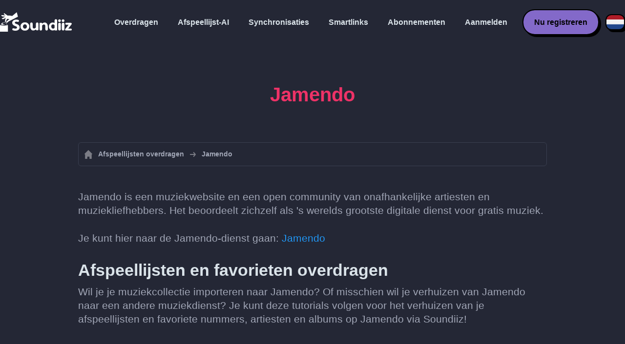

--- FILE ---
content_type: text/html; charset=UTF-8
request_url: https://soundiiz.com/nl/jamendo
body_size: 4463
content:
                    <!DOCTYPE html>
<html class="theme-dark " lang="nl"  >
<head>
    <meta charset="UTF-8" />
    <title>Jamendo | Al onze tutorials voor het beheren van je afspeellijsten en favorieten - Soundiiz</title>
    <link rel="canonical" href="https://soundiiz.com/nl/jamendo"/>

    <!-- HREFLANG -->
                                        <link rel="alternate" hreflang="x-default" href="https://soundiiz.com/jamendo" />
                        <link rel="alternate" hreflang="en" href="https://soundiiz.com/jamendo" />
                                            <link rel="alternate" hreflang="es" href="https://soundiiz.com/es/jamendo" />
                                            <link rel="alternate" hreflang="fr" href="https://soundiiz.com/fr/jamendo" />
                                            <link rel="alternate" hreflang="ru" href="https://soundiiz.com/ru/jamendo" />
                                            <link rel="alternate" hreflang="pt" href="https://soundiiz.com/pt/jamendo" />
                                            <link rel="alternate" hreflang="de" href="https://soundiiz.com/de/jamendo" />
                                            <link rel="alternate" hreflang="it" href="https://soundiiz.com/it/jamendo" />
                                            <link rel="alternate" hreflang="da" href="https://soundiiz.com/da/jamendo" />
                                            <link rel="alternate" hreflang="nl" href="https://soundiiz.com/nl/jamendo" />
                                            <link rel="alternate" hreflang="no" href="https://soundiiz.com/no/jamendo" />
                                            <link rel="alternate" hreflang="pl" href="https://soundiiz.com/pl/jamendo" />
                                            <link rel="alternate" hreflang="sv" href="https://soundiiz.com/sv/jamendo" />
                                            <link rel="alternate" hreflang="zh" href="https://soundiiz.com/zh/jamendo" />
                                            <link rel="alternate" hreflang="ja" href="https://soundiiz.com/ja/jamendo" />
                                            <link rel="alternate" hreflang="ar" href="https://soundiiz.com/ar/jamendo" />
                                            <link rel="alternate" hreflang="tr" href="https://soundiiz.com/tr/jamendo" />
                                            <link rel="alternate" hreflang="hi" href="https://soundiiz.com/hi/jamendo" />
            
    <meta name="description" itemprop="description" content="Vind al onze tutorials en nieuws over Jamendo hier en ontdek hoe je je afspeellijsten en favorieten beheert met Soundiiz " />
            <link rel="image_src" type="image/png" href="https://soundiiz.com/build/static/il-social.png" />
        <meta name="author" content="Soundiiz" />
    <meta name="keywords" content="soundiiz, convert, convert playlists, transfer, syncing, smart links, free, apple music, streaming services, youtube music, deezer, soundcloud, tidal, qobuz, amazon, song, lastfm, youtube" />
    <meta name="robots" content="all" />
    <meta name="viewport" content="width=device-width, initial-scale=1" />
    <meta name="theme-color" content="#242735">

    <!-- Open graph -->
    <meta property="og:site_name" content="Soundiiz" />
    <meta property="og:title" content="Jamendo | Al onze tutorials voor het beheren van je afspeellijsten en favorieten - Soundiiz" />
    <meta property="og:description" content="Vind al onze tutorials en nieuws over Jamendo hier en ontdek hoe je je afspeellijsten en favorieten beheert met Soundiiz " />
    <meta property="og:type" content="website" />
            <meta property="og:image" content="https://soundiiz.com/build/static/il-social.png" />
        <meta property="og:url" content="https://soundiiz.com" />
    <meta property="fb:app_id" content="235280966601747" />


    <!-- Twitter graph -->
    <meta name="twitter:title" content="Jamendo | Al onze tutorials voor het beheren van je afspeellijsten en favorieten - Soundiiz" />
    <meta name="twitter:description" content="Vind al onze tutorials en nieuws over Jamendo hier en ontdek hoe je je afspeellijsten en favorieten beheert met Soundiiz " />
            <meta name="twitter:image" content="https://soundiiz.com/build/static/il-social-twitter.png" />
        <meta name="twitter:card" content="summary" />
    <meta name="twitter:site" content="@soundiizexp" />

    
    <link rel="shortcut icon" href="/favicon/favicon.ico" />
    <link rel="icon" sizes="32x32" href="/favicon/32x32.png" />
    <link rel="icon" sizes="16x16" href="/favicon/16x16.png" />
    <link rel="apple-touch-icon" sizes="180x180" href="/favicon/180x180.png" />

    <!-- Style -->
    <link crossorigin rel="stylesheet" href="/build/assets/CUbKNx9A.css"><link crossorigin rel="modulepreload" href="/build/assets/Bxu3rcyx.js"><link crossorigin rel="modulepreload" href="/build/assets/CUKHiOHN.js">
    <link crossorigin rel="modulepreload" href="/build/assets/CtF8r2sC.js"><link crossorigin rel="modulepreload" href="/build/assets/vSMCirmz.js"><link crossorigin rel="modulepreload" href="/build/assets/B77NI-r2.js">
        <link crossorigin rel="stylesheet" href="/build/assets/CEPSeJKs.css">
    <!-- End Style -->

    <script type="application/ld+json">
		{
			"@context": "https://schema.org",
			"@graph":[
			{
                "@type":"WebSite",
                "url": "https://soundiiz.com",
                "name": "Soundiiz",
                "description": "Vind al onze tutorials en nieuws over Jamendo hier en ontdek hoe je je afspeellijsten en favorieten beheert met Soundiiz ",
                "alternateName": "Soundiiz: Draag afspeellijsten en favorieten over tussen verschillende streamingdiensten",
                "sameAs":[
                    "https://www.linkedin.com/company/9388497/",
                    "https://www.instagram.com/soundiizofficial",
                    "https://en.wikipedia.org/wiki/Soundiiz",
                    "https://www.facebook.com/Soundiiz",
                    "https://x.com/Soundiiz"
                ]
            },
            {
                "@type":"Organization",
                "url": "https://soundiiz.com",
                "name": "Soundiiz",
                "legalName": "BRICKOFT SAS",
                "sameAs":[
                    "https://www.linkedin.com/company/9388497/",
                    "https://www.instagram.com/soundiizofficial",
                    "https://en.wikipedia.org/wiki/Soundiiz",
                    "https://www.facebook.com/Soundiiz",
                    "https://x.com/Soundiiz"
                ],
                "logo": "/favicon/180x180.png",
                "email": "contact@soundiiz.com"
            },
            {
                "@type":[
                    "WebApplication",
                    "SoftwareApplication"
                 ],
                "operatingSystem":"all",
                "name":"Soundiiz",
                "image":"/favicon/180x180.png",
                "url":"https://soundiiz.com",
                "applicationCategory":"UtilitiesApplication",
                "aggregateRating": {
                    "@type": "AggregateRating",
                    "ratingValue": "4.4",
                    "ratingCount": "859",
                    "reviewCount": "859",
                    "bestRating": "5",
                    "worstRating": "1"
                },
                "offers": {
                    "@type":"Offer",
                    "price":"0",
                    "priceCurrency":"EUR"
                }
            }]
		}
    </script>
    <!-- Trad cookie -->
    <script>
      var cookieTrans = {
        message: 'We gebruiken cookies om uw ervaring op onze website te verbeteren en om ons te helpen begrijpen hoe bezoekers deze gebruiken. Door deze site te gebruiken, gaat u akkoord met dit gebruik.',
        gotIt: 'OK',
        moreInfo: 'Details weergeven'
      }
    </script>
    </head>
<body lang="nl" >
<div class="sdz-root sdz-static code-200 hub jamendo jamendo">
    <header id="header">
        <div class="navbar" role="navigation" dir="ltr">
            <div class="navbar-inner">
                <div class="soundiiz-logo">
                    <a href="/nl/" data-native="_blank" aria-label="Playlist Transfer" title="Soundiiz">
                        <img src="/build/static/logo-soundiiz.svg" alt="Playlist Transfer" height="36" />
                    </a>
                </div>
                <div class="clear"></div>
                <ul id="navigation" class="navigation">
                    <li class="navigation-item navigation-control" id="navControl"></li>
                    <li class="navigation-item"><a data-native="_blank" href="/nl/transfer-playlist-and-favorites" title="Overdragen">Overdragen</a></li>
                    <li class="navigation-item"><a data-native="_blank" href="/nl/ai-playlist-generator" title="Afspeellijst-AI">Afspeellijst-AI</a></li>
                    <li class="navigation-item"><a data-native="_blank" href="/nl/auto-sync-playlist" title="Bewaar gesynchroniseerde afspeellijsten automatisch">Synchronisaties</a></li>
                    <li class="navigation-item"><a data-native="_blank" href="/nl/smartlink-for-playlist-curator" title="Smartlinks">Smartlinks</a></li>
                    <li class="navigation-item"><a data-native="_blank" href="/nl/pricing" title="Abonnementen">Abonnementen</a></li>
                    <li class="navigation-item"><a itemprop="url" href="/nl/login" title="Aanmelden">Aanmelden</a></li>
                    <li class="navigation-item item-app btn"><a href="/nl/register" title="Nu registreren">Nu registreren</a></li>
                    <li id="localePicker" class="locale-picker">
    <div id="currentLocale" class="current-locale locale-nl">
        <span class="flag flag-nl"></span>
    </div>
    <ul id="localeList" class="locale-list close">
                                    <li class="locale locale-en ">
                    <a title="English (US)" href="https://soundiiz.com/jamendo">
                        <span class="flag flag-en"></span>English (US)
                    </a>
                </li>
                                                <li class="locale locale-es ">
                    <a title="Español" href="https://soundiiz.com/es/jamendo">
                        <span class="flag flag-es"></span>Español
                    </a>
                </li>
                                                <li class="locale locale-fr ">
                    <a title="Français" href="https://soundiiz.com/fr/jamendo">
                        <span class="flag flag-fr"></span>Français
                    </a>
                </li>
                                                <li class="locale locale-ru ">
                    <a title="Русский" href="https://soundiiz.com/ru/jamendo">
                        <span class="flag flag-ru"></span>Русский
                    </a>
                </li>
                                                <li class="locale locale-pt ">
                    <a title="Português (Brasil)" href="https://soundiiz.com/pt/jamendo">
                        <span class="flag flag-pt"></span>Português (Brasil)
                    </a>
                </li>
                                                <li class="locale locale-de ">
                    <a title="Deutsch" href="https://soundiiz.com/de/jamendo">
                        <span class="flag flag-de"></span>Deutsch
                    </a>
                </li>
                                                <li class="locale locale-it ">
                    <a title="Italiano" href="https://soundiiz.com/it/jamendo">
                        <span class="flag flag-it"></span>Italiano
                    </a>
                </li>
                                                <li class="locale locale-da ">
                    <a title="Dansk" href="https://soundiiz.com/da/jamendo">
                        <span class="flag flag-da"></span>Dansk
                    </a>
                </li>
                                                <li class="locale locale-nl locale-selected">
                    <a title="Nederlands" href="https://soundiiz.com/nl/jamendo">
                        <span class="flag flag-nl"></span>Nederlands
                    </a>
                </li>
                                                <li class="locale locale-no ">
                    <a title="Norsk" href="https://soundiiz.com/no/jamendo">
                        <span class="flag flag-no"></span>Norsk
                    </a>
                </li>
                                                <li class="locale locale-pl ">
                    <a title="Polski" href="https://soundiiz.com/pl/jamendo">
                        <span class="flag flag-pl"></span>Polski
                    </a>
                </li>
                                                <li class="locale locale-sv ">
                    <a title="Svenska" href="https://soundiiz.com/sv/jamendo">
                        <span class="flag flag-sv"></span>Svenska
                    </a>
                </li>
                                                <li class="locale locale-zh ">
                    <a title="中文" href="https://soundiiz.com/zh/jamendo">
                        <span class="flag flag-zh"></span>中文
                    </a>
                </li>
                                                <li class="locale locale-ja ">
                    <a title="日本語" href="https://soundiiz.com/ja/jamendo">
                        <span class="flag flag-ja"></span>日本語
                    </a>
                </li>
                                                <li class="locale locale-ar ">
                    <a title="العربية" href="https://soundiiz.com/ar/jamendo">
                        <span class="flag flag-ar"></span>العربية
                    </a>
                </li>
                                                <li class="locale locale-tr ">
                    <a title="Türkçe" href="https://soundiiz.com/tr/jamendo">
                        <span class="flag flag-tr"></span>Türkçe
                    </a>
                </li>
                                                <li class="locale locale-hi ">
                    <a title="हिन्दी" href="https://soundiiz.com/hi/jamendo">
                        <span class="flag flag-hi"></span>हिन्दी
                    </a>
                </li>
                        </ul>
</li>                </ul>
            </div>
        </div>
    </header>

        <div class="overhead overhead-hub overhead-jamendo">
        <div class="overhead-inner">
            <h1 class="overhead-title">Jamendo</h1>
        </div>
    </div>
    <section class="section section-auto section-breadcrumbs">
        <div class="container container-flex container-breadcrumbs container-padding">
            <nav>
                <ol class="breadcrumbs" itemscope itemtype="https://schema.org/BreadcrumbList">
                    <li itemprop="itemListElement" itemscope
                        itemtype="https://schema.org/ListItem">
                        <a itemprop="item" href="/nl/" title="Afspeellijsten overdragen">
                            <span itemprop="name">Afspeellijsten overdragen</span></a>
                        <meta itemprop="position" content="1" />
                    </li>
                    <li>Jamendo</li>
                </ol>
            </nav>
        </div>
    </section>

        <article class="section section-article">
        <div class="container container-flex container-column container-article container-padding">
            <p>Jamendo is een muziekwebsite en een open community van onafhankelijke artiesten en muziekliefhebbers. Het beoordeelt zichzelf als 's werelds grootste digitale dienst voor gratis muziek.</p>
            <p>Je kunt hier naar de Jamendo-dienst gaan: <a href="https://jamendo.com" target="_blank" rel="noopener" title="Jamendo">Jamendo</a></p>
            <h2>Afspeellijsten en favorieten overdragen</h2>
            <p>Wil je je muziekcollectie importeren naar Jamendo? Of misschien wil je verhuizen van Jamendo naar een andere muziekdienst? Je kunt deze tutorials volgen voor het verhuizen van je afspeellijsten en favoriete nummers, artiesten en albums op Jamendo via Soundiiz!</p>
            <div class="article-columns">
              <a class="article-column" href="/nl/jamendo/import-playlist" title="Afspeellijsten importeren naar Jamendo">
                <div class="column-avatars avatars avatars-medium avatars-convert">
                  <div class="avatar avatar-unknown"></div>
                  <div class="avatar-separator"></div>
                  <div class="avatar avatar-platform avatar-jamendo"></div>
                </div>
                <span class="column-title">Afspeellijsten importeren naar Jamendo</span>
                <span class="column-button btn btn-primary-black">Tutorials lezen</span>
              </a>
              <a class="article-column" href="/nl/jamendo/export-playlist" title="Afspeellijsten exporteren van Jamendo">
                <div class="column-avatars avatars avatars-medium avatars-convert">
                  <div class="avatar avatar-platform avatar-jamendo"></div>
                  <div class="avatar-separator"></div>
                  <div class="avatar avatar-unknown"></div>
                </div>
                <span class="column-title">Afspeellijsten exporteren van Jamendo</span>
                <span class="column-button btn btn-primary-black">Tutorials lezen</span>
              </a>
              <a class="article-column" href="/nl/jamendo/sync-playlist" title="Afspeellijsten op Jamendo synchroniseren">
                <div class="column-avatars avatars avatars-medium avatars-synchronize-solo">
                  <div class="avatar avatar-source avatar-unknown"></div>
                  <div class="avatar-separator"></div>
                  <div class="avatar avatar-destination avatar-platform avatar-jamendo"></div>
                </div>
                <span class="column-title">Afspeellijsten op Jamendo synchroniseren</span>
                <span class="column-button btn btn-primary-black">Tutorials lezen</span>
              </a>
            </div>
            <h3>Tutorials voor populaire Jamendo-overdrachten</h3>
            <div class="article-rows">
                                    <div class="article-row row-jamendo">
                        <div class="avatars avatars-convert">
                            <div class="avatar avatar-source avatar-platform avatar-jamendo"></div>
                            <div class="avatar-separator"></div>
                            <div class="avatar avatar-destination avatar-platform avatar-soundcloud"></div>
                        </div>
                        <a class="row-title" href="/nl/tutorial/jamendo-to-soundcloud" title="Jamendo naar SoundCloud: converteer je afspeellijsten en favorieten"><span class="text-jamendo">Jamendo</span> naar <span class="text-soundcloud">SoundCloud</span>: converteer je afspeellijsten en favorieten</a>
                        <a class="btn btn-primary-black btn-reverse" href="/nl/tutorial/jamendo-to-soundcloud" title="Lezen">Lezen</a>
                    </div>
                                    <div class="article-row row-jamendo">
                        <div class="avatars avatars-convert">
                            <div class="avatar avatar-source avatar-platform avatar-jamendo"></div>
                            <div class="avatar-separator"></div>
                            <div class="avatar avatar-destination avatar-platform avatar-applemusicapp"></div>
                        </div>
                        <a class="row-title" href="/nl/tutorial/jamendo-to-apple-music" title="Jamendo naar Apple Music: converteer je afspeellijsten en favorieten"><span class="text-jamendo">Jamendo</span> naar <span class="text-applemusicapp">Apple Music</span>: converteer je afspeellijsten en favorieten</a>
                        <a class="btn btn-primary-black btn-reverse" href="/nl/tutorial/jamendo-to-apple-music" title="Lezen">Lezen</a>
                    </div>
                                    <div class="article-row row-jamendo">
                        <div class="avatars avatars-convert">
                            <div class="avatar avatar-source avatar-platform avatar-jamendo"></div>
                            <div class="avatar-separator"></div>
                            <div class="avatar avatar-destination avatar-platform avatar-ytmusic"></div>
                        </div>
                        <a class="row-title" href="/nl/tutorial/jamendo-to-youtube-music" title="Jamendo naar YouTube Music: converteer je afspeellijsten en favorieten"><span class="text-jamendo">Jamendo</span> naar <span class="text-ytmusic">YouTube Music</span>: converteer je afspeellijsten en favorieten</a>
                        <a class="btn btn-primary-black btn-reverse" href="/nl/tutorial/jamendo-to-youtube-music" title="Lezen">Lezen</a>
                    </div>
                                    <div class="article-row row-jamendo">
                        <div class="avatars avatars-convert">
                            <div class="avatar avatar-source avatar-platform avatar-jamendo"></div>
                            <div class="avatar-separator"></div>
                            <div class="avatar avatar-destination avatar-platform avatar-spotify"></div>
                        </div>
                        <a class="row-title" href="/nl/tutorial/jamendo-to-spotify" title="Jamendo naar Spotify: converteer je afspeellijsten en favorieten"><span class="text-jamendo">Jamendo</span> naar <span class="text-spotify">Spotify</span>: converteer je afspeellijsten en favorieten</a>
                        <a class="btn btn-primary-black btn-reverse" href="/nl/tutorial/jamendo-to-spotify" title="Lezen">Lezen</a>
                    </div>
                                                    <div class="article-row row-jamendo">
                        <div class="avatars avatars-convert">
                            <div class="avatar avatar-source avatar-platform avatar-tidal"></div>
                            <div class="avatar-separator"></div>
                            <div class="avatar avatar-destination avatar-platform avatar-jamendo"></div>
                        </div>
                        <a class="row-title" href="/nl/tutorial/tidal-to-jamendo" title="TIDAL naar Jamendo: converteer je afspeellijsten en favorieten"><span class="text-tidal">TIDAL</span> naar <span class="text-jamendo">Jamendo</span>: converteer je afspeellijsten en favorieten</a>
                        <a class="btn btn-primary-black btn-reverse" href="/nl/tutorial/tidal-to-jamendo" title="Lezen">Lezen</a>
                    </div>
                                    <div class="article-row row-jamendo">
                        <div class="avatars avatars-convert">
                            <div class="avatar avatar-source avatar-platform avatar-audiomack"></div>
                            <div class="avatar-separator"></div>
                            <div class="avatar avatar-destination avatar-platform avatar-jamendo"></div>
                        </div>
                        <a class="row-title" href="/nl/tutorial/audiomack-to-jamendo" title="Audiomack naar Jamendo: converteer je afspeellijsten en favorieten"><span class="text-audiomack">Audiomack</span> naar <span class="text-jamendo">Jamendo</span>: converteer je afspeellijsten en favorieten</a>
                        <a class="btn btn-primary-black btn-reverse" href="/nl/tutorial/audiomack-to-jamendo" title="Lezen">Lezen</a>
                    </div>
                                    <div class="article-row row-jamendo">
                        <div class="avatars avatars-convert">
                            <div class="avatar avatar-source avatar-platform avatar-spotify"></div>
                            <div class="avatar-separator"></div>
                            <div class="avatar avatar-destination avatar-platform avatar-jamendo"></div>
                        </div>
                        <a class="row-title" href="/nl/tutorial/spotify-to-jamendo" title="Spotify naar Jamendo: converteer je afspeellijsten en favorieten"><span class="text-spotify">Spotify</span> naar <span class="text-jamendo">Jamendo</span>: converteer je afspeellijsten en favorieten</a>
                        <a class="btn btn-primary-black btn-reverse" href="/nl/tutorial/spotify-to-jamendo" title="Lezen">Lezen</a>
                    </div>
                                    <div class="article-row row-jamendo">
                        <div class="avatars avatars-convert">
                            <div class="avatar avatar-source avatar-platform avatar-ytmusic"></div>
                            <div class="avatar-separator"></div>
                            <div class="avatar avatar-destination avatar-platform avatar-jamendo"></div>
                        </div>
                        <a class="row-title" href="/nl/tutorial/youtube-music-to-jamendo" title="YouTube Music naar Jamendo: converteer je afspeellijsten en favorieten"><span class="text-ytmusic">YouTube Music</span> naar <span class="text-jamendo">Jamendo</span>: converteer je afspeellijsten en favorieten</a>
                        <a class="btn btn-primary-black btn-reverse" href="/nl/tutorial/youtube-music-to-jamendo" title="Lezen">Lezen</a>
                    </div>
                                                    <div class="article-row">
                        <div class="avatars avatars-synchronize">
                            <div class="avatar avatar-source avatar-platform avatar-jamendo"></div>
                            <div class="avatar-separator"></div>
                            <div class="avatar avatar-destination avatar-platform avatar-spotify"></div>
                        </div>
                        <a class="row-title" href="/nl/tutorial/sync-jamendo-with-spotify" title="Een afspeellijst op Jamendo gesynchroniseerd houden op Spotify">Een afspeellijst op <span class="text-jamendo">Jamendo</span> gesynchroniseerd houden op <span class="text-spotify">Spotify</span></a>
                        <a  class="btn btn-primary-grey btn-reverse" href="/nl/tutorial/sync-jamendo-with-spotify" title="Lezen">Lezen</a>
                    </div>
                                    <div class="article-row">
                        <div class="avatars avatars-synchronize">
                            <div class="avatar avatar-source avatar-platform avatar-jamendo"></div>
                            <div class="avatar-separator"></div>
                            <div class="avatar avatar-destination avatar-platform avatar-soundcloud"></div>
                        </div>
                        <a class="row-title" href="/nl/tutorial/sync-jamendo-with-soundcloud" title="Een afspeellijst op Jamendo gesynchroniseerd houden op SoundCloud">Een afspeellijst op <span class="text-jamendo">Jamendo</span> gesynchroniseerd houden op <span class="text-soundcloud">SoundCloud</span></a>
                        <a  class="btn btn-primary-grey btn-reverse" href="/nl/tutorial/sync-jamendo-with-soundcloud" title="Lezen">Lezen</a>
                    </div>
                            </div>
        </div>
    </article>

    <footer>
        <div class="container container-new container-footer container-padding">
            <nav class="footer-nav">
                <a href="/nl/" title="Soundiiz: convert playlists" class="footer-logo"></a>
                <ul class="footer-inner">
                    <li class="footer-link"><a href="/blog/" data-native="_blank" title="Blog"> Blog</a></li>
                    <li class="footer-link"><a href="/nl/tutorial" data-native="_blank" title="Tutorials"> Tutorials</a></li>
                    <li class="footer-link"><a href="https://support.soundiiz.com/hc/en-us" target="_blank" rel="noopener" title="Ondersteuningscentrum">Ondersteuningscentrum</a></li>
                    <li class="footer-link"><a href="/nl/partners" data-native="_blank" title="Onze partners"> Onze partners</a></li>
                    <li class="footer-link"><a href="/nl/about" data-native="_blank" title="Over ons">Over ons</a></li>
                    <li class="footer-link"><a href="/nl/brand" data-native="_blank" title="Perskit"> Perskit</a></li>
                    <li class="footer-link"><a href="https://support.soundiiz.com/hc/en-us/requests/new" data-native="_blank" title="Contact"> Contact</a></li>
                    <li class="footer-link"><a href="/nl/api" data-native="_blank" title="Ontwikkelaars (API)"> Ontwikkelaars (API)</a></li>
                    <li class="footer-link"><a href="https://play.google.com/store/apps/details?id=fr.brickoft.soundiiz&referrer=utm_source%3Dsoundiiz%26utm_medium%3Dfooter" target="_blank" rel="noopener" title="Android app">Android App</a></li>
                </ul>
            </nav>
        </div>
        <div class="footer-cr">
            <div class="container container-new container-footer container-padding">
                <div class="footer-cr-inner">
                    <div class="cr-items">
                        <div class="cr-item">© 2026 Brickoft</div>
                        <a href="/nl/terms" data-native="_blank" title="Privacy en voorwaarden" class="cr-item cr-link">Privacy en voorwaarden</a>
                        <a href="https://status.soundiiz.com/" target="_blank" rel="noopener" data-native="_blank" title="Dienstenstatus" class="cr-item cr-link"> Dienstenstatus</a>
                    </div>
                    <div class="cr-follow-links">
                        <a href="https://www.facebook.com/Soundiiz" title="Facebook" rel="noreferrer" target="_blank" class="cr-follow-link link-facebook"></a>
                        <a href="https://www.instagram.com/soundiizofficial/" title="Instagram" rel="noreferrer" target="_blank" class="cr-follow-link link-instagram"></a>
                        <a href="https://x.com/soundiiz" title="X" rel="noreferrer" target="_blank" class="cr-follow-link link-twitter"></a>
                        <a href="https://www.youtube.com/channel/UCV1Vcu3E9IJKkn-Ss8yt4xg" title="YouTube" rel="noreferrer" target="_blank" class="cr-follow-link link-youtube"></a>
                        <a href="https://www.linkedin.com/company/soundiiz" data-native="_blank" title="Linkedin" rel="noreferrer"  class="cr-follow-link link-linkedin"></a>
                        <a href="https://www.reddit.com/r/Soundiiz/" data-native="_blank" title="Reddit" rel="noreferrer"  class="cr-follow-link link-reddit"></a>
                    </div>
                </div>
            </div>
        </div>
    </footer>
    <div id="cookieconsent"></div>
</div>

<!---------------- Critical JS ------------------------------------------------->
<script crossorigin type="module" src="/build/assets/BIhC5Pjf.js"></script>
<script crossorigin type="module" src="/build/assets/4NcOojE1.js"></script>
    <script crossorigin type="module" src="/build/assets/BunQ1vpR.js"></script>

<!---------------- Deferred styles - chargé après window.load --------------->
<noscript id="deferred-styles">
    <link crossorigin rel="stylesheet" href="/build/assets/BYNF-6Ez.css"><link crossorigin rel="modulepreload" href="/build/assets/CseWY3Yq.js"><link crossorigin rel="modulepreload" href="/build/assets/fxVq_iT9.js"><link crossorigin rel="modulepreload" href="/build/assets/QeSaAyPJ.js">
        <link crossorigin rel="stylesheet" href="/build/assets/gsiF2KxD.css">
</noscript>

<!---------------- Deferred JS - chargé après window.load ------------------->
<noscript class="deferred-script">
    <script crossorigin type="module" src="/build/assets/BLt6Maye.js"></script>
        <script crossorigin type="module" src="/build/assets/akPKhPhM.js"></script>
</noscript>

<!---------------- Scrolled styles - chargé au scroll ------------------------>
<noscript id="scrolled-styles">
    <link crossorigin rel="modulepreload" href="/build/assets/LlWh63Tn.js">
        </noscript>

<!---------------- Scrolled JS - chargé au scroll ---------------------------->
<noscript class="scrolled-script">
    <script crossorigin type="module" src="/build/assets/CXk_e547.js"></script>
        <script crossorigin type="module" src="/build/assets/l-fsblt3.js"></script>
</noscript>
</body>
</html>


--- FILE ---
content_type: text/css
request_url: https://soundiiz.com/build/assets/gsiF2KxD.css
body_size: 2774
content:
@keyframes autofillFormInput{to{color:var(--input-text);font-family:Helvetica,Arial,Lucida Grande,sans-serif;font-size:16px;font-weight:400}}@keyframes autofillFormUserInput{to{background:var(--input-bg);color:var(--input-text);font-family:Helvetica,Arial,Lucida Grande,sans-serif;font-size:16px;font-weight:400}}@keyframes arrowConvertTo{0%{opacity:.05}10%{opacity:.8}20%{opacity:.05}to{opacity:.05}}@keyframes spinnerDotPulse{0%{opacity:.05}50%{opacity:1}to{opacity:.05}}.cc-window{-webkit-align-items:center;align-items:center;background-clip:padding-box;background-color:var(--background-sixtary);border-radius:6px;bottom:20px;display:-ms-flexbox;display:flex;-ms-flex-direction:row;flex-direction:row;left:20px;padding:16px 10px 16px 20px;position:fixed;right:20px;z-index:999999}.cc-window.cc-invisible{display:none}.cc-window .cc-message{color:var(--text-secondary);flex:1;font-family:Helvetica,Arial,Lucida Grande,sans-serif;font-size:14px;font-weight:600}.cc-window .cc-message a{color:var(--blue)}.cc-window .cc-message a:hover{text-decoration:underline}.cc-window .cc-btn{background-clip:padding-box;background-color:var(--button-bg-pop);border-radius:4px;color:var(--button-text-pop);cursor:pointer;font-family:Helvetica,Arial,Lucida Grande,sans-serif;font-size:12px;font-weight:600;padding:10px 20px;user-select:none}.cc-window .cc-btn:hover{background-color:var(--button-bg-pop-hov);color:var(--button-text-pop-hov)}.btn{background-clip:padding-box;border:1px solid transparent;border-radius:3px;cursor:pointer;font-family:Helvetica,Arial,Lucida Grande,sans-serif;font-size:15px;font-weight:600;line-height:15px;overflow:hidden;padding:10px 20px;position:relative}.btn a{color:#fff;text-decoration:none}.btn.btn-loading{cursor:not-allowed;opacity:.4}.btn:not(.btn-loading) .spinner{display:none}.btn.btn-disabled,.btn[disabled]{cursor:not-allowed}.btn.btn-basic{background-color:var(--button-bg);border-color:var(--button-bg);color:var(--button-text)}.btn.btn-basic:hover:not(.btn-disabled){background-color:var(--button-bg-hov);border-color:var(--button-bg-hov);color:var(--button-text-hov)}.btn.btn-basic.btn-reverse{background-color:transparent;border-color:var(--button-bg);color:var(--button-bg)}.btn.btn-basic.btn-reverse:hover{background-color:var(--button-bg);border-color:var(--button-bg);color:var(--button-text)}.btn.btn-primary{background-color:var(--button-primary-bg-static);border-color:var(--button-primary-bg-static);color:var(--button-primary-text-static)}.btn.btn-primary:hover:not(.btn-disabled){background-color:var(--button-primary-bg-hov-static);border-color:var(--button-primary-bg-hov-static);color:var(--button-primary-text-static-hov)}.btn.btn-primary.btn-disabled{background-color:var(--button-disabled-bg);border-color:var(--button-disabled-bg);color:var(--button-disabled-text)}.btn.btn-primary.btn-reverse{background-color:transparent;border-color:var(--button-primary-bg);color:var(--button-primary-bg)}.btn.btn-primary.btn-reverse:hover{background-color:var(--button-primary-bg);border-color:var(--button-primary-bg);color:var(--button-primary-text)}.btn-block{text-align:center;width:100%}.btn-large{background-clip:padding-box;border-radius:var(--button-radius);font-size:16px;font-weight:700;padding:20px 32px}.btn-small{font-size:11px;padding:6px 10px}.btn-submit-modal{background-clip:padding-box;border-radius:16px;font-size:16px;font-weight:600;line-height:22px;padding:17px 24px}.btn-link{background-color:transparent;color:var(--blue);font-family:Helvetica,Arial,Lucida Grande,sans-serif;padding:4px 0}.btn-link:hover{text-decoration:underline}.centered-button{width:100%}.avatars,.centered-button{display:-ms-flexbox;display:flex;justify-content:center}.avatars{-webkit-align-items:center;align-items:center;-ms-flex-direction:row;flex-direction:row;margin-right:12px;position:relative}.avatars .avatar-separator{background-position:50%;background-repeat:no-repeat;background-size:13px auto;content:" ";display:block;height:35px;position:relative;width:25px;z-index:2}.avatars.avatars-medium .avatar{border-width:3px;height:80px;width:80px}.avatars.avatars-medium .avatar-separator{background-size:33px auto;height:55px;width:65px}.avatars.avatars-convert .avatar-separator{background-image:url(/build/images/PN1sN4Vs.svg)}.avatars.avatars-synchronize,.avatars.avatars-synchronize-solo{padding:0 3px}.avatars.avatars-synchronize .avatar-source,.avatars.avatars-synchronize-solo .avatar-source{margin-right:-6px}.avatars.avatars-synchronize .avatar-destination,.avatars.avatars-synchronize-solo .avatar-destination{margin-left:-6px}.avatars.avatars-synchronize .avatar-separator,.avatars.avatars-synchronize-solo .avatar-separator{background-image:url(/build/images/Cxkbb2GM.svg);background-size:18px auto;bottom:-16px;height:35px;left:calc(50% - 6px);position:absolute;transform:translate(-50%);width:45px}.avatars.avatars-synchronize-solo.avatars-medium .avatar-source,.avatars.avatars-synchronize.avatars-medium .avatar-source{margin-right:-25px}.avatars.avatars-synchronize-solo.avatars-medium .avatar-destination,.avatars.avatars-synchronize.avatars-medium .avatar-destination{margin-left:-25px}.avatars.avatars-synchronize-solo.avatars-medium .avatar-separator,.avatars.avatars-synchronize.avatars-medium .avatar-separator{background-size:33px auto;bottom:-22px;height:55px;left:calc(50% - 18px);position:absolute;width:65px}.avatar{background-clip:padding-box;background-position:50%;background-repeat:no-repeat;border-radius:4px;content:" ";display:block;height:35px;position:relative;width:35px}.avatar.avatar-unknown{border-color:var(--background-primary);border-style:dashed}.avatar.avatar-spotify{background-color:var(--platform-spotify);background-image:url(/build/images/BLdexgib.svg);background-size:60% auto}.avatar.avatar-youtube{background-color:var(--platform-youtube);background-image:url(/build/images/z19AnEnT.svg);background-size:60% auto}.avatar.avatar-deezer{background-color:var(--platform-deezer);background-image:url(/build/images/BoSAmRCw.svg);background-size:60% auto}.avatar.avatar-napster{background-color:var(--platform-napster);background-image:url(/build/images/BYtG5jAZ.svg);background-size:60% auto}.avatar.avatar-soundiiz{background-color:var(--platform-soundiiz);background-image:url(/build/images/eWnBaDi9.svg);background-size:60% auto}.avatar.avatar-soundiiz span{background-size:50% auto}.avatar.avatar-soundcloud{background-color:var(--platform-soundcloud);background-image:url(/build/images/D4TiGGMl.svg);background-size:60% auto}.avatar.avatar-qobuz{background-color:var(--platform-qobuz);background-image:url(/build/images/yzzFBwUZ.svg);background-size:60% auto}.avatar.avatar-dailymotion{background-color:var(--platform-dailymotion);background-image:url(/build/images/DfBiqKcS.svg);background-size:60% auto}.avatar.avatar-dailymotion span{background-size:50% auto}.avatar.avatar-jamendo{background-color:var(--platform-jamendo);background-image:url(/build/images/obPDaA0S.svg);background-size:60% auto}.avatar.avatar-tidal{background-color:var(--platform-tidal);background-image:url(/build/images/DED5RzKL.svg);background-size:60% auto}.avatar.avatar-lastfm{background-color:var(--platform-lastfm);background-image:url(/build/images/DvdfipNU.svg);background-size:60% auto}.avatar.avatar-discogs{background-color:var(--platform-discogs);background-image:url(/build/images/ngR6-l78.svg);background-size:60% auto}.avatar.avatar-hypem{background-color:var(--platform-hypem);background-image:url(/build/images/DW9vvT8x.svg);background-size:60% auto}.avatar.avatar-applemusicapp{background-color:var(--platform-applemusicapp);background-image:url(/build/images/D_vHC3PV.svg);background-size:60% auto;background-size:80% auto}.avatar.avatar-yandexmusic{background-color:var(--platform-yandexmusic);background-image:url(/build/images/CeMYAn3W.svg);background-size:60% auto}.avatar.avatar-pandora{background-color:var(--platform-pandora);background-image:url(/build/images/DnF2GYqR.svg);background-size:60% auto}.avatar.avatar-pandora span{background-size:50% auto}.avatar.avatar-jiosaavn{background-color:var(--platform-jiosaavn);background-image:url(/build/images/D315kbya.svg);background-size:60% auto}.avatar.avatar-slackerradio{background-color:var(--platform-slackerradio);background-image:url(/build/images/DUvpgzMC.svg);background-size:60% auto}.avatar.avatar-iheartradio{background-color:var(--platform-iheartradio);background-image:url(/build/images/CpBgUYr_.svg);background-size:60% auto}.avatar.avatar-eighttracks{background-color:var(--platform-eighttracks);background-image:url(/build/images/Db5qxFE-.svg);background-size:60% auto}.avatar.avatar-audiomack{background-color:var(--platform-audiomack);background-image:url(/build/images/DY7j3zre.svg);background-size:60% auto}.avatar.avatar-joox{background-color:var(--platform-joox);background-image:url(/build/images/C_pbwCLL.svg);background-size:60% auto}.avatar.avatar-playzer{background-color:var(--platform-playzer);background-image:url(/build/images/Da5LE9cs.svg);background-size:60% auto;background-size:80% auto}.avatar.avatar-zvooq{background-color:var(--platform-zvooq);background-image:url(/build/images/CYWkzJki.svg);background-size:60% auto}.avatar.avatar-kkbox{background-color:var(--platform-kkbox);background-image:url(/build/images/CdJY4AW2.svg);background-size:60% auto}.avatar.avatar-ytmusic{background-color:var(--platform-ytmusic);background-image:url(/build/images/DdR4BZsa.svg);background-size:60% auto}.avatar.avatar-yousee{background-color:var(--platform-yousee);background-image:url(/build/images/C8FqSHg2.svg)}.avatar.avatar-telmore,.avatar.avatar-yousee{background-size:60% auto;background-size:80% auto}.avatar.avatar-telmore{background-color:var(--platform-telmore);background-image:url(/build/images/psCapShQ.svg)}.avatar.avatar-itunes{background-color:var(--platform-itunes);background-image:url(/build/images/DTcTASJq.svg);background-size:60% auto;background-size:80% auto}.avatar.avatar-plex{background-color:var(--platform-plex);background-image:url(/build/images/DdrO4AK3.svg);background-size:60% auto}.avatar.avatar-amazonmusic{background-color:var(--platform-amazonmusic);background-image:url(/build/images/Bcwn5UsM.svg);background-size:60% auto;background-size:70% auto}.avatar.avatar-vk{background-color:var(--platform-vk);background-image:url(/build/images/LhRZh9L8.svg);background-size:60% auto}.avatar.avatar-hearthis{background-color:var(--platform-hearthis);background-image:url(/build/images/C4-JBuz9.svg);background-size:60% auto}.avatar.avatar-beatport{background-color:var(--platform-beatport);background-image:url(/build/images/Dm0PGtAr.svg);background-size:60% auto}.avatar.avatar-soundmachine{background-color:var(--platform-soundmachine);background-image:url(/build/images/VFpGI7dd.svg);background-size:60% auto}.avatar.avatar-claromusica{background-color:var(--platform-claromusica);background-image:url(/build/images/Hoqws1Qc.svg);background-size:60% auto}.avatar.avatar-xploremusic{background-color:var(--platform-xploremusic);background-image:url(/build/images/BGYVZY3z.svg);background-size:60% auto}.avatar.avatar-wynk{background-color:var(--platform-wynk);background-image:url(/build/images/CbgKp6U4.svg);background-size:60% auto}.avatar.avatar-emby{background-color:var(--platform-emby);background-image:url(/build/images/kmbw7TVC.svg);background-size:60% auto}.avatar.avatar-movistar{background-color:var(--platform-movistar);background-image:url(/build/images/DUa49rDy.svg);background-size:60% auto}.avatar.avatar-setlist{background-color:var(--platform-setlist);background-image:url(/build/images/DMq_nBc5.svg);background-size:60% auto}.avatar.avatar-dmusic{background-color:var(--platform-dmusic);background-image:url(/build/images/CpeX_-vj.svg);background-size:60% auto}.avatar.avatar-qub{background-color:var(--platform-qub);background-image:url(/build/images/SBWyyt48.svg);background-size:60% auto}.avatar.avatar-beatsource{background-color:var(--platform-beatsource);background-image:url(/build/images/D_9Rxo1u.svg);background-size:60% auto}.avatar.avatar-idagio{background-color:var(--platform-idagio);background-image:url(/build/images/D1X5HwPK.svg);background-size:60% auto}.avatar.avatar-bandcamp{background-color:var(--platform-bandcamp);background-image:url(/build/images/WPCfCus4.svg);background-size:60% auto}.avatar.avatar-moodagent{background-color:var(--platform-moodagent);background-image:url(/build/images/DotDMac_.svg);background-size:60% auto}.avatar.avatar-brisamusic{background-color:var(--platform-brisamusic);background-image:url(/build/images/7tlbZ0sv.svg);background-size:60% auto}.avatar.avatar-moov{background-color:var(--platform-moov);background-image:url(/build/images/eYtDOB-L.svg);background-size:60% auto}.avatar.avatar-resso{background-color:var(--platform-resso);background-image:url(/build/images/BrMQY7qD.svg);background-size:60% auto}.avatar.avatar-anghami{background-color:var(--platform-anghami);background-image:url(/build/images/D0ZI6IvH.svg);background-size:60% auto}.avatar.avatar-boomplay{background-color:var(--platform-boomplay);background-image:url(/build/images/BeKrWf9R.svg);background-size:60% auto}.notification-message{-webkit-align-items:center;align-items:center;background-clip:padding-box;background-color:var(--background-quitatiary-alt);background-position:center left 15px;background-repeat:no-repeat;border-left-style:solid;border:1px solid var(--background-sixtary);border-left-width:5px;border-radius:4px 8px 8px 4px;color:var(--text-secondary);font-family:Helvetica,Arial,Lucida Grande,sans-serif;font-size:16px;font-weight:500;line-height:20px;margin:6px 0;padding:12px 16px 12px 44px}.notification-message,.notification-message .message-content{display:-ms-flexbox;display:flex;-ms-flex-direction:row;flex-direction:row}.notification-message .message-content{flex:1}.notification-message .message-actions{display:-ms-flexbox;display:flex;-ms-flex-direction:row;flex-direction:row;justify-content:flex-end;margin-left:8px;min-width:100px}.notification-message .message-actions .message-action{background-clip:padding-box;border-radius:4px;font-size:16px;margin:0}.notification-message .message-code,.notification-message .message-libelle{position:relative}.notification-message .message-code{font-weight:600;margin-right:6px}.notification-message.error-message{background-image:url(/build/images/Dd2fQQtg.svg);border-color:var(--red);color:var(--red)}.notification-message.error-message .btn{background-color:var(--button-red-bg);color:var(--button-red-text)}.notification-message.error-message .btn:hover{background-color:var(--button-red-bg-hov);color:var(--button-red-text-hov)}.notification-message.highlight-message{border-color:var(--premium);padding-left:18px}.notification-message.highlight-message:before{background-image:url(/build/images/XO7Cqo_Y.svg);background-position:top 2px center;background-repeat:no-repeat;background-size:80% auto;content:" ";height:35px;margin-right:12px;width:35px}.notification-message.highlight-message .btn{background-color:var(--button-premium-bg);color:var(--button-premium-text)}.notification-message.highlight-message .btn:hover{background-color:var(--button-premium-bg-hov);color:var(--button-premium-text-hov)}.notification-message.warning-message{background-image:url(/build/images/CUK3UoG-.svg);border-color:var(--yellow);color:var(--yellow)}.notification-message.warning-message .btn{background-color:var(--button-yellow-bg);color:var(--button-yellow-text)}.notification-message.warning-message .btn:hover{background-color:var(--button-yellow-bg-hov);color:var(--button-yellow-text-hov)}.notification-message.info-message{background-image:url(/build/images/HumEnVzo.svg);border-color:var(--blue);color:var(--blue)}.notification-message.info-message .btn{background-color:var(--button-blue-bg);color:var(--button-blue-text)}.notification-message.info-message .btn:hover{background-color:var(--button-blue-bg-hov);color:var(--button-blue-text-hov)}.notification-message.success-message{background-image:url(/build/images/5ATJbN4z.svg);background-size:22px auto;border-color:var(--green);color:var(--green)}.notification-message.success-message .btn{background-color:var(--button-green-bg);color:var(--button-green-text)}.notification-message.success-message .btn:hover{background-color:var(--button-green-bg-hov);color:var(--button-green-text-hov)}h2+.notification-message{margin-top:16px}footer{background:var(--background-quitatiary)}footer nav.footer-nav{display:-ms-flexbox;display:flex;-ms-flex-direction:column;flex-direction:column;padding:30px 0}@media only screen and (min-width:1000px){footer nav.footer-nav{-webkit-align-items:center;align-items:center;-ms-flex-direction:row;flex-direction:row}}footer nav.footer-nav .footer-logo{background-image:url(/build/images/eWnBaDi9.svg);background-position:50%;background-repeat:no-repeat;background-size:38px auto;content:" ";display:block;height:40px;margin-bottom:22px;opacity:.5;width:100%}@media only screen and (min-width:1000px){footer nav.footer-nav .footer-logo{margin-bottom:0;width:38px}}footer nav.footer-nav .footer-logo:hover{opacity:.8}footer nav.footer-nav .footer-inner{display:-ms-flexbox;display:flex;-ms-flex-direction:row;flex-direction:row;-ms-flex-wrap:wrap;flex-wrap:wrap;justify-content:center;width:100%}@media only screen and (min-width:1000px){footer nav.footer-nav .footer-inner{justify-content:flex-start;margin-left:18px}}footer nav.footer-nav .footer-inner .footer-link{list-style:none outside}footer nav.footer-nav .footer-inner .footer-link a{color:var(--text-secondary);display:block;font-family:Helvetica,Arial,Lucida Grande,sans-serif;font-size:14px;font-weight:600;padding:10px 22px}footer nav.footer-nav .footer-inner .footer-link a:hover{color:var(--text-primary);text-decoration:underline}footer .footer-cr{background:var(--background-quitatiary-alt);display:-ms-flexbox;display:flex}footer .footer-cr .footer-cr-inner{-webkit-align-items:center;align-items:center;display:-ms-flexbox;display:flex;-ms-flex-direction:column;flex-direction:column;padding:0 0 16px}@media only screen and (min-width:600px){footer .footer-cr .footer-cr-inner{-ms-flex-direction:row;flex-direction:row;padding:0}}footer .footer-cr .footer-cr-inner .cr-items{display:-ms-flexbox;display:flex;flex:1;padding:16px 0}footer .footer-cr .footer-cr-inner .cr-items .cr-item{color:var(--text-secondary);font-family:Helvetica,Arial,Lucida Grande,sans-serif;font-size:14px}footer .footer-cr .footer-cr-inner .cr-items .cr-item.cr-link:hover{text-decoration:underline}footer .footer-cr .footer-cr-inner .cr-items .cr-item+.cr-item{margin-left:16px}footer .footer-cr .footer-cr-inner .cr-follow-links{display:-ms-flexbox;display:flex;position:relative}footer .footer-cr .footer-cr-inner .cr-follow-links .cr-follow-link{background-position:100%;background-repeat:no-repeat;background-size:17px auto;content:" ";height:20px;opacity:1;width:20px}footer .footer-cr .footer-cr-inner .cr-follow-links .cr-follow-link.link-facebook{background-image:url(/build/images/BMZCTNIr.svg)}footer .footer-cr .footer-cr-inner .cr-follow-links .cr-follow-link.link-twitter{background-image:url(/build/images/_4w3WeeN.svg)}footer .footer-cr .footer-cr-inner .cr-follow-links .cr-follow-link.link-instagram{background-image:url(/build/images/DnVqAM_z.svg)}footer .footer-cr .footer-cr-inner .cr-follow-links .cr-follow-link.link-youtube{background-image:url(/build/images/C_DY1fUf.svg);background-size:23px auto;width:23px}footer .footer-cr .footer-cr-inner .cr-follow-links .cr-follow-link.link-linkedin{background-image:url(/build/images/BIp-lVHR.svg)}footer .footer-cr .footer-cr-inner .cr-follow-links .cr-follow-link.link-producthunt{background-image:url(/build/images/n_d8fFfQ.svg)}footer .footer-cr .footer-cr-inner .cr-follow-links .cr-follow-link.link-reddit{background-image:url(/build/images/HtV18APb.svg)}footer .footer-cr .footer-cr-inner .cr-follow-links .cr-follow-link+.cr-follow-link{margin-left:16px}.section-article{padding:0 0 80px}.section-breadcrumbs+.section:not(.section-article){padding-top:20px!important}.avatar-file{background-color:var(--background-tertiary)}.avatar-file.avatar-excel{background-image:url(/build/images/B4210y87.svg);background-size:55% auto}.avatar-file.avatar-text{background-image:url(/build/images/wp8_NwQr.svg);background-size:55% auto}.avatar-file.avatar-m3u{background-image:url(/build/images/edt1yoNU.svg);background-size:55% auto}.avatar-file.avatar-wpl{background-image:url(/build/images/BWLfPQQF.svg);background-size:55% auto}.avatar-file.avatar-url{background-image:url(/build/images/CQmyPRO3.svg);background-size:55% auto}.avatar-file.avatar-json{background-image:url(/build/images/BHVeQxKA.svg);background-size:55% auto}.avatar-file.avatar-xml{background-image:url(/build/images/3_Nbl8j3.svg);background-size:55% auto}.avatar-file.avatar-xspf{background-image:url(/build/images/BUoIU9Za.svg);background-size:55% auto}.avatar-file.avatar-nml{background-image:url(/build/images/De65e_3t.svg);background-size:55% auto}.avatar-file.avatar-pls{background-image:url(/build/images/BPhECWB4.svg);background-size:55% auto}


--- FILE ---
content_type: image/svg+xml
request_url: https://soundiiz.com/build/images/BLdexgib.svg
body_size: 540
content:
<!-- Generator: Adobe Illustrator 24.0.2, SVG Export Plug-In  -->
<svg version="1.1" xmlns="http://www.w3.org/2000/svg" x="0px" y="0px" width="100px"
     height="100px" viewBox="0 0 100 100" style="enable-background:new 0 0 100 100;" xml:space="preserve">
<style type="text/css">
	.st0{fill:#FFFFFF;}
</style>
	<defs>
</defs>
	<g>
	<path class="st0" d="M50,0C22.39,0,0,22.39,0,50c0,27.61,22.39,50,50,50c27.61,0,50-22.39,50-50C100,22.39,77.61,0,50,0z
		 M71.88,73.06c-1.04,0.62-2.39,0.62-3.32,0c-4.15-2.49-8.61-4.25-13.28-5.4c-1.24-0.31-2.49-0.52-3.74-0.73
		c-1.45-0.21-2.91-0.41-4.36-0.52c-1.45-0.21-2.9-0.1-4.46-0.21c-1.87,0-3.74,0.1-5.6,0.21c-3.84,0.31-7.57,0.83-11.31,1.66
		c-1.04,0.21-2.08,0.52-3.11,0.1c-1.35-0.52-2.18-2.08-1.87-3.53c0.21-1.14,1.25-2.08,2.39-2.28c3.11-0.73,6.12-1.24,9.23-1.66
		c2.18-0.31,4.36-0.42,6.43-0.52c2.08,0,4.25-0.1,6.33,0c9.23,0.31,18.47,2.9,26.46,7.78c0.62,0.42,1.14,0.93,1.35,1.66
		C73.65,70.78,73.02,72.44,71.88,73.06z M76.76,60.2c-1.04,0.31-2.18,0.1-3.01-0.42c-6.23-3.84-13.28-6.02-20.44-7.26
		c-1.87-0.31-3.84-0.52-5.71-0.73c-5.81-0.52-11.72-0.31-17.43,0.73c-2.08,0.41-4.15,0.83-6.23,1.45c-1.97,0.62-4.36-0.62-4.88-2.7
		c-0.52-1.56,0.31-3.42,1.66-4.36c0.62-0.42,1.35-0.52,2.08-0.73c3.11-0.83,6.23-1.45,9.34-1.87c4.15-0.52,8.4-0.73,12.66-0.52
		c11.41,0.52,22.93,3.32,32.79,9.34c1.24,0.73,2.18,2.08,2.08,3.53C79.56,58.22,78.32,59.78,76.76,60.2z M79.77,44.43
		c-7.26-4.25-15.46-6.54-23.66-7.68c-2.49-0.41-4.98-0.62-7.57-0.83c-4.67-0.21-9.44-0.21-14.11,0.21
		c-1.56,0.21-3.11,0.31-4.67,0.52c-2.7,0.42-5.4,0.93-7.99,1.76c-1.24,0.41-2.59,0.41-3.74-0.1c-1.66-0.73-2.7-2.49-2.59-4.36
		c0-1.97,1.45-3.73,3.32-4.25c3.74-1.14,7.47-1.87,11.31-2.39c1.87-0.31,3.84-0.42,5.71-0.52c1.24-0.21,2.59-0.1,3.84-0.21
		c3.22-0.1,6.43,0,9.65,0.21c4.67,0.31,9.44,0.93,14.01,1.87c6.64,1.35,13.28,3.53,19.19,6.74c1.04,0.62,2.18,1.04,2.91,1.97
		c1.35,1.35,1.56,3.42,0.73,4.98C85.06,44.63,81.95,45.67,79.77,44.43z"/>
</g>
</svg>


--- FILE ---
content_type: image/svg+xml
request_url: https://soundiiz.com/build/images/Cxkbb2GM.svg
body_size: 575
content:
<!-- Generator: Adobe Illustrator 22.1.0, SVG Export Plug-In  -->
<svg version="1.1"
	 xmlns="http://www.w3.org/2000/svg"
	 x="0px" y="0px" width="149px" height="149px" viewBox="0 0 149 149" style="enable-background:new 0 0 149 149;"
	 xml:space="preserve">
<style type="text/css">
	.st0{fill:#242735;stroke:#242735;stroke-width:12;stroke-miterlimit:10;}
	.st1{stroke:#FFFFFF;fill:#FFFFFF;stroke-width:3;stroke-miterlimit:10;}
</style>
<defs>
</defs>
<circle class="st0" cx="74.5" cy="74.5" r="68.5"/>
<path class="st1" d="M110.3,108.5H38.7c-1,0-2-0.4-2.8-1.2c-0.8-0.8-1.2-1.8-1.2-2.8V49.9c0-2.2,1.8-3.9,3.9-3.9h11.4
	c2.2,0,3.9,1.8,3.9,3.9s-1.8,3.9-3.9,3.9h-7.5v46.7H106V53.1H77.8l13,9.3c1.8,1.2,2.2,3.7,1,5.5s-3.7,2.2-5.5,1L63,52.3
	c-1-0.8-1.6-2-1.6-3.2S62,46.6,63,46l23.7-16.8c1.8-1.2,4.1-0.8,5.5,1c1.2,1.8,0.8,4.1-1,5.5l-13.6,9.5h32.1c0.4,0,0.8,0,1.2,0
	c2,0.4,3.4,2,3.4,3.9v55.4C114.2,106.7,112.3,108.5,110.3,108.5z"/>
</svg>
